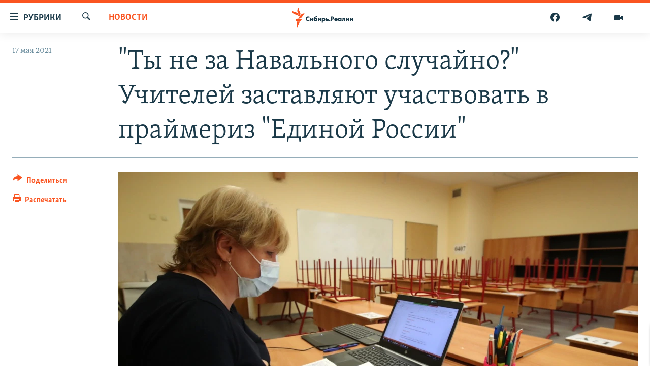

--- FILE ---
content_type: text/html; charset=utf-8
request_url: https://www.sibreal.org/a/31258411.html
body_size: 13382
content:

<!DOCTYPE html>
<html lang="ru" dir="ltr" class="no-js">
<head>
<link href="/Content/responsive/RFE/ru-RU-X-SIB/RFE-ru-RU-X-SIB.css?&amp;av=0.0.0.0&amp;cb=370" rel="stylesheet"/>
<script src="https://tags.sibreal.org/rferl-pangea/prod/utag.sync.js"></script> <script type='text/javascript' src='https://www.youtube.com/iframe_api' async></script>
<link rel="manifest" href="/manifest.json">
<script type="text/javascript">
//a general 'js' detection, must be on top level in <head>, due to CSS performance
document.documentElement.className = "js";
var cacheBuster = "370";
var appBaseUrl = "/";
var imgEnhancerBreakpoints = [0, 144, 256, 408, 650, 1023, 1597];
var isLoggingEnabled = false;
var isPreviewPage = false;
var isLivePreviewPage = false;
if (!isPreviewPage) {
window.RFE = window.RFE || {};
window.RFE.cacheEnabledByParam = window.location.href.indexOf('nocache=1') === -1;
const url = new URL(window.location.href);
const params = new URLSearchParams(url.search);
// Remove the 'nocache' parameter
params.delete('nocache');
// Update the URL without the 'nocache' parameter
url.search = params.toString();
window.history.replaceState(null, '', url.toString());
} else {
window.addEventListener('load', function() {
const links = window.document.links;
for (let i = 0; i < links.length; i++) {
links[i].href = '#';
links[i].target = '_self';
}
})
}
var pwaEnabled = false;
var swCacheDisabled;
</script>
<meta charset="utf-8" />
<title>&quot;Ты не за Навального случайно?&quot; Учителей заставляют участвовать в праймериз &quot;Единой России&quot;</title>
<meta name="description" content="Также учителя должны уведомлять родителей о партийных выборах" />
<meta name="keywords" content="Новости Красноярска, Новости Томска, НОВОСТИ, Навальный, единая россия, Красноярск новости, Томск новости" />
<meta name="viewport" content="width=device-width, initial-scale=1.0" />
<meta http-equiv="X-UA-Compatible" content="IE=edge" />
<meta name="robots" content="max-image-preview:large"><meta name="yandex-verification" content="be3e85d67b592604" />
<meta property="fb:pages" content="2178891482337491" />
<link href="https://www.sibreal.org/a/31258411.html" rel="canonical" />
<meta name="apple-mobile-web-app-title" content="RFE/RL" />
<meta name="apple-mobile-web-app-status-bar-style" content="black" />
<meta name="apple-itunes-app" content="app-id=478861937, app-argument=//31258411.ltr" />
<meta content="В Сибири учителей вынуждают участвовать в праймериз &quot;ЕР&quot;" property="og:title" />
<meta content="Также учителя должны уведомлять родителей о партийных выборах" property="og:description" />
<meta content="article" property="og:type" />
<meta content="https://www.sibreal.org/a/31258411.html" property="og:url" />
<meta content="Сибирь.Реалии " property="og:site_name" />
<meta content="https://gdb.rferl.org/41f8c592-d53e-4ff3-b623-6a1c7aed5c11_w1200_h630.jpg" property="og:image" />
<meta content="1200" property="og:image:width" />
<meta content="630" property="og:image:height" />
<meta content="829012478041607" property="fb:app_id" />
<meta content="summary_large_image" name="twitter:card" />
<meta content="@SomeAccount" name="twitter:site" />
<meta content="https://gdb.rferl.org/41f8c592-d53e-4ff3-b623-6a1c7aed5c11_w1200_h630.jpg" name="twitter:image" />
<meta content="В Сибири учителей вынуждают участвовать в праймериз &quot;ЕР&quot;" name="twitter:title" />
<meta content="Также учителя должны уведомлять родителей о партийных выборах" name="twitter:description" />
<link rel="amphtml" href="https://www.sibreal.org/amp/31258411.html" />
<script type="application/ld+json">{"articleSection":"НОВОСТИ","isAccessibleForFree":true,"headline":"В Сибири учителей вынуждают участвовать в праймериз \u0022ЕР\u0022","inLanguage":"ru-RU-X-SIB","keywords":"Новости Красноярска, Новости Томска, НОВОСТИ, Навальный, единая россия, Красноярск новости, Томск новости","author":{"@type":"Person","name":"Cибирь.Реалии"},"datePublished":"2021-05-17 02:36:29Z","dateModified":"2021-05-18 04:49:20Z","publisher":{"logo":{"width":512,"height":220,"@type":"ImageObject","url":"https://www.sibreal.org/Content/responsive/RFE/ru-RU-X-SIB/img/logo.png"},"@type":"NewsMediaOrganization","url":"https://www.sibreal.org","sameAs":["https://t.me/sibrealii","https://www.youtube.com/channel/UCXbY7Lu7rj1ZwpkzDjJDFIw/?sub_confirmation=1","https://twitter.com/sibrealii","https://www.facebook.com/sibrealii","https://www.instagram.com/sibrealii/"],"name":"Сибирь.Реалии","alternateName":""},"@context":"https://schema.org","@type":"NewsArticle","mainEntityOfPage":"https://www.sibreal.org/a/31258411.html","url":"https://www.sibreal.org/a/31258411.html","description":"Также учителя должны уведомлять родителей о партийных выборах","image":{"width":1080,"height":608,"@type":"ImageObject","url":"https://gdb.rferl.org/41f8c592-d53e-4ff3-b623-6a1c7aed5c11_w1080_h608.jpg"},"name":"\u0022Ты не за Навального случайно?\u0022 Учителей заставляют участвовать в праймериз \u0022Единой России\u0022"}</script>
<script src="/Scripts/responsive/infographics.b?v=dVbZ-Cza7s4UoO3BqYSZdbxQZVF4BOLP5EfYDs4kqEo1&amp;av=0.0.0.0&amp;cb=370"></script>
<script src="/Scripts/responsive/loader.b?v=Q26XNwrL6vJYKjqFQRDnx01Lk2pi1mRsuLEaVKMsvpA1&amp;av=0.0.0.0&amp;cb=370"></script>
<link rel="icon" type="image/svg+xml" href="/Content/responsive/RFE/img/webApp/favicon.svg" />
<link rel="alternate icon" href="/Content/responsive/RFE/img/webApp/favicon.ico" />
<link rel="mask-icon" color="#ea6903" href="/Content/responsive/RFE/img/webApp/favicon_safari.svg" />
<link rel="apple-touch-icon" sizes="152x152" href="/Content/responsive/RFE/img/webApp/ico-152x152.png" />
<link rel="apple-touch-icon" sizes="144x144" href="/Content/responsive/RFE/img/webApp/ico-144x144.png" />
<link rel="apple-touch-icon" sizes="114x114" href="/Content/responsive/RFE/img/webApp/ico-114x114.png" />
<link rel="apple-touch-icon" sizes="72x72" href="/Content/responsive/RFE/img/webApp/ico-72x72.png" />
<link rel="apple-touch-icon-precomposed" href="/Content/responsive/RFE/img/webApp/ico-57x57.png" />
<link rel="icon" sizes="192x192" href="/Content/responsive/RFE/img/webApp/ico-192x192.png" />
<link rel="icon" sizes="128x128" href="/Content/responsive/RFE/img/webApp/ico-128x128.png" />
<meta name="msapplication-TileColor" content="#ffffff" />
<meta name="msapplication-TileImage" content="/Content/responsive/RFE/img/webApp/ico-144x144.png" />
<link rel="preload" href="/Content/responsive/fonts/Skolar-Lt_Cyrl_v2.4.woff" type="font/woff" as="font" crossorigin="anonymous" />
<link rel="alternate" type="application/rss+xml" title="RFE/RL - Top Stories [RSS]" href="/api/" />
<link rel="sitemap" type="application/rss+xml" href="/sitemap.xml" />
</head>
<body class=" nav-no-loaded cc_theme pg-article print-lay-article js-category-to-nav nojs-images ">
<script type="text/javascript" >
var analyticsData = {url:"https://www.sibreal.org/a/31258411.html",property_id:"543",article_uid:"31258411",page_title:"\"Ты не за Навального случайно?\" Учителей заставляют участвовать в праймериз \"Единой России\"",page_type:"article",content_type:"article",subcontent_type:"article",last_modified:"2021-05-18 04:49:20Z",pub_datetime:"2021-05-17 02:36:29Z",pub_year:"2021",pub_month:"05",pub_day:"17",pub_hour:"02",pub_weekday:"Monday",section:"новости",english_section:"sib-news",byline:"",categories:"cities-krasnoyarsk,cities-tomsk,sib-news",tags:"навальный;единая россия;красноярск новости;томск новости",domain:"www.sibreal.org",language:"Russian",language_service:"RFERL Russian",platform:"web",copied:"no",copied_article:"",copied_title:"",runs_js:"Yes",cms_release:"8.44.0.0.370",enviro_type:"prod",slug:"",entity:"RFE",short_language_service:"RU",platform_short:"W",page_name:"\"Ты не за Навального случайно?\" Учителей заставляют участвовать в праймериз \"Единой России\""};
</script>
<noscript><iframe src="https://www.googletagmanager.com/ns.html?id=GTM-WXZBPZ" height="0" width="0" style="display:none;visibility:hidden"></iframe></noscript><script type="text/javascript" data-cookiecategory="analytics">
var gtmEventObject = Object.assign({}, analyticsData, {event: 'page_meta_ready'});window.dataLayer = window.dataLayer || [];window.dataLayer.push(gtmEventObject);
if (top.location === self.location) { //if not inside of an IFrame
var renderGtm = "true";
if (renderGtm === "true") {
(function(w,d,s,l,i){w[l]=w[l]||[];w[l].push({'gtm.start':new Date().getTime(),event:'gtm.js'});var f=d.getElementsByTagName(s)[0],j=d.createElement(s),dl=l!='dataLayer'?'&l='+l:'';j.async=true;j.src='//www.googletagmanager.com/gtm.js?id='+i+dl;f.parentNode.insertBefore(j,f);})(window,document,'script','dataLayer','GTM-WXZBPZ');
}
}
</script>
<!--Analytics tag js version start-->
<script type="text/javascript" data-cookiecategory="analytics">
var utag_data = Object.assign({}, analyticsData, {});
if(typeof(TealiumTagFrom)==='function' && typeof(TealiumTagSearchKeyword)==='function') {
var utag_from=TealiumTagFrom();var utag_searchKeyword=TealiumTagSearchKeyword();
if(utag_searchKeyword!=null && utag_searchKeyword!=='' && utag_data["search_keyword"]==null) utag_data["search_keyword"]=utag_searchKeyword;if(utag_from!=null && utag_from!=='') utag_data["from"]=TealiumTagFrom();}
if(window.top!== window.self&&utag_data.page_type==="snippet"){utag_data.page_type = 'iframe';}
try{if(window.top!==window.self&&window.self.location.hostname===window.top.location.hostname){utag_data.platform = 'self-embed';utag_data.platform_short = 'se';}}catch(e){if(window.top!==window.self&&window.self.location.search.includes("platformType=self-embed")){utag_data.platform = 'cross-promo';utag_data.platform_short = 'cp';}}
(function(a,b,c,d){ a="https://tags.sibreal.org/rferl-pangea/prod/utag.js"; b=document;c="script";d=b.createElement(c);d.src=a;d.type="text/java"+c;d.async=true; a=b.getElementsByTagName(c)[0];a.parentNode.insertBefore(d,a); })();
</script>
<!--Analytics tag js version end-->
<!-- Analytics tag management NoScript -->
<noscript>
<img style="position: absolute; border: none;" src="https://ssc.sibreal.org/b/ss/bbgprod,bbgentityrferl/1/G.4--NS/1237049589?pageName=rfe%3aru%3aw%3aarticle%3a%22%d0%a2%d1%8b%20%d0%bd%d0%b5%20%d0%b7%d0%b0%20%d0%9d%d0%b0%d0%b2%d0%b0%d0%bb%d1%8c%d0%bd%d0%be%d0%b3%d0%be%20%d1%81%d0%bb%d1%83%d1%87%d0%b0%d0%b9%d0%bd%d0%be%3f%22%20%d0%a3%d1%87%d0%b8%d1%82%d0%b5%d0%bb%d0%b5%d0%b9%20%d0%b7%d0%b0%d1%81%d1%82%d0%b0%d0%b2%d0%bb%d1%8f%d1%8e%d1%82%20%d1%83%d1%87%d0%b0%d1%81%d1%82%d0%b2%d0%be%d0%b2%d0%b0%d1%82%d1%8c%20%d0%b2%20%d0%bf%d1%80%d0%b0%d0%b9%d0%bc%d0%b5%d1%80%d0%b8%d0%b7%20%22%d0%95%d0%b4%d0%b8%d0%bd%d0%be%d0%b9%20%d0%a0%d0%be%d1%81%d1%81%d0%b8%d0%b8%22&amp;c6=%22%d0%a2%d1%8b%20%d0%bd%d0%b5%20%d0%b7%d0%b0%20%d0%9d%d0%b0%d0%b2%d0%b0%d0%bb%d1%8c%d0%bd%d0%be%d0%b3%d0%be%20%d1%81%d0%bb%d1%83%d1%87%d0%b0%d0%b9%d0%bd%d0%be%3f%22%20%d0%a3%d1%87%d0%b8%d1%82%d0%b5%d0%bb%d0%b5%d0%b9%20%d0%b7%d0%b0%d1%81%d1%82%d0%b0%d0%b2%d0%bb%d1%8f%d1%8e%d1%82%20%d1%83%d1%87%d0%b0%d1%81%d1%82%d0%b2%d0%be%d0%b2%d0%b0%d1%82%d1%8c%20%d0%b2%20%d0%bf%d1%80%d0%b0%d0%b9%d0%bc%d0%b5%d1%80%d0%b8%d0%b7%20%22%d0%95%d0%b4%d0%b8%d0%bd%d0%be%d0%b9%20%d0%a0%d0%be%d1%81%d1%81%d0%b8%d0%b8%22&amp;v36=8.44.0.0.370&amp;v6=D=c6&amp;g=https%3a%2f%2fwww.sibreal.org%2fa%2f31258411.html&amp;c1=D=g&amp;v1=D=g&amp;events=event1,event52&amp;c16=rferl%20russian&amp;v16=D=c16&amp;c5=sib-news&amp;v5=D=c5&amp;ch=%d0%9d%d0%9e%d0%92%d0%9e%d0%a1%d0%a2%d0%98&amp;c15=russian&amp;v15=D=c15&amp;c4=article&amp;v4=D=c4&amp;c14=31258411&amp;v14=D=c14&amp;v20=no&amp;c17=web&amp;v17=D=c17&amp;mcorgid=518abc7455e462b97f000101%40adobeorg&amp;server=www.sibreal.org&amp;pageType=D=c4&amp;ns=bbg&amp;v29=D=server&amp;v25=rfe&amp;v30=543&amp;v105=D=User-Agent " alt="analytics" width="1" height="1" /></noscript>
<!-- End of Analytics tag management NoScript -->
<!--*** Accessibility links - For ScreenReaders only ***-->
<section>
<div class="sr-only">
<h2>Ссылки для упрощенного доступа</h2>
<ul>
<li><a href="#content" data-disable-smooth-scroll="1">Вернуться к основному содержанию</a></li>
<li><a href="#navigation" data-disable-smooth-scroll="1">Вернутся к главной навигации</a></li>
<li><a href="#txtHeaderSearch" data-disable-smooth-scroll="1">Вернутся к поиску</a></li>
</ul>
</div>
</section>
<div class="fb-quote"></div>
<div dir="ltr">
<div id="page">
<aside>
<div class="c-lightbox overlay-modal">
<div class="c-lightbox__intro">
<h2 class="c-lightbox__intro-title"></h2>
<button class="btn btn--rounded c-lightbox__btn c-lightbox__intro-next" title="Следующий">
<span class="ico ico--rounded ico-chevron-forward"></span>
<span class="sr-only">Следующий</span>
</button>
</div>
<div class="c-lightbox__nav">
<button class="btn btn--rounded c-lightbox__btn c-lightbox__btn--close" title="Закрыть">
<span class="ico ico--rounded ico-close"></span>
<span class="sr-only">Закрыть</span>
</button>
<button class="btn btn--rounded c-lightbox__btn c-lightbox__btn--prev" title="Предыдущий">
<span class="ico ico--rounded ico-chevron-backward"></span>
<span class="sr-only">Предыдущий</span>
</button>
<button class="btn btn--rounded c-lightbox__btn c-lightbox__btn--next" title="Следующий">
<span class="ico ico--rounded ico-chevron-forward"></span>
<span class="sr-only">Следующий</span>
</button>
</div>
<div class="c-lightbox__content-wrap">
<figure class="c-lightbox__content">
<span class="c-spinner c-spinner--lightbox">
<img src="/Content/responsive/img/player-spinner.png"
alt="пожалуйста, подождите"
title="пожалуйста, подождите" />
</span>
<div class="c-lightbox__img">
<div class="thumb">
<img src="" alt="" />
</div>
</div>
<figcaption>
<div class="c-lightbox__info c-lightbox__info--foot">
<span class="c-lightbox__counter"></span>
<span class="caption c-lightbox__caption"></span>
</div>
</figcaption>
</figure>
</div>
<div class="hidden">
<div class="content-advisory__box content-advisory__box--lightbox">
<span class="content-advisory__box-text">This image contains sensitive content which some people may find offensive or disturbing.</span>
<button class="btn btn--transparent content-advisory__box-btn m-t-md" value="text" type="button">
<span class="btn__text">
Click to reveal
</span>
</button>
</div>
</div>
</div>
<div class="print-dialogue">
<div class="container">
<h3 class="print-dialogue__title section-head">Print Options:</h3>
<div class="print-dialogue__opts">
<ul class="print-dialogue__opt-group">
<li class="form__group form__group--checkbox">
<input class="form__check " id="checkboxImages" name="checkboxImages" type="checkbox" checked="checked" />
<label for="checkboxImages" class="form__label m-t-md">Images</label>
</li>
<li class="form__group form__group--checkbox">
<input class="form__check " id="checkboxMultimedia" name="checkboxMultimedia" type="checkbox" checked="checked" />
<label for="checkboxMultimedia" class="form__label m-t-md">Multimedia</label>
</li>
</ul>
<ul class="print-dialogue__opt-group">
<li class="form__group form__group--checkbox">
<input class="form__check " id="checkboxEmbedded" name="checkboxEmbedded" type="checkbox" checked="checked" />
<label for="checkboxEmbedded" class="form__label m-t-md">Embedded Content</label>
</li>
<li class="form__group form__group--checkbox">
<input class="form__check " id="checkboxComments" name="checkboxComments" type="checkbox" />
<label for="checkboxComments" class="form__label m-t-md"> Comments</label>
</li>
</ul>
</div>
<div class="print-dialogue__buttons">
<button class="btn btn--secondary close-button" type="button" title="Отменить">
<span class="btn__text ">Отменить</span>
</button>
<button class="btn btn-cust-print m-l-sm" type="button" title="Распечатать">
<span class="btn__text ">Распечатать</span>
</button>
</div>
</div>
</div>
<div class="ctc-message pos-fix">
<div class="ctc-message__inner">Ссылка была скопирована</div>
</div>
</aside>
<div class="hdr-20 hdr-20--big">
<div class="hdr-20__inner">
<div class="hdr-20__max pos-rel">
<div class="hdr-20__side hdr-20__side--primary d-flex">
<label data-for="main-menu-ctrl" data-switcher-trigger="true" data-switch-target="main-menu-ctrl" class="burger hdr-trigger pos-rel trans-trigger" data-trans-evt="click" data-trans-id="menu">
<span class="ico ico-close hdr-trigger__ico hdr-trigger__ico--close burger__ico burger__ico--close"></span>
<span class="ico ico-menu hdr-trigger__ico hdr-trigger__ico--open burger__ico burger__ico--open"></span>
<span class="burger__label">Рубрики</span>
</label>
<div class="menu-pnl pos-fix trans-target" data-switch-target="main-menu-ctrl" data-trans-id="menu">
<div class="menu-pnl__inner">
<nav class="main-nav menu-pnl__item menu-pnl__item--first">
<ul class="main-nav__list accordeon" data-analytics-tales="false" data-promo-name="link" data-location-name="nav,secnav">
<li class="main-nav__item">
<a class="main-nav__item-name main-nav__item-name--link" href="/brave-people" title="Отважные люди" data-item-name="brave-people" >Отважные люди</a>
</li>
<li class="main-nav__item">
<a class="main-nav__item-name main-nav__item-name--link" href="/z/22953" title="Личное дело" data-item-name="personnel-file" >Личное дело</a>
</li>
<li class="main-nav__item">
<a class="main-nav__item-name main-nav__item-name--link" href="/interview" title="Интервью" data-item-name="sib-interview" >Интервью</a>
</li>
<li class="main-nav__item">
<a class="main-nav__item-name main-nav__item-name--link" href="/obzor" title="Экспертиза" data-item-name="sib-review" >Экспертиза</a>
</li>
<li class="main-nav__item">
<a class="main-nav__item-name main-nav__item-name--link" href="/z/22437" title="Общество" data-item-name="sib-society" >Общество</a>
</li>
<li class="main-nav__item">
<a class="main-nav__item-name main-nav__item-name--link" href="/opinions" title="Мнения" data-item-name="sib-opinions" >Мнения</a>
</li>
<li class="main-nav__item">
<a class="main-nav__item-name main-nav__item-name--link" href="/history" title="История" data-item-name="sib-history" >История</a>
</li>
<li class="main-nav__item">
<a class="main-nav__item-name main-nav__item-name--link" href="/u-sosedej" title="У соседей" data-item-name="neighbours" >У соседей</a>
</li>
<li class="main-nav__item">
<a class="main-nav__item-name main-nav__item-name--link" href="/novosti-ne-politika" title="Ну и новость!" data-item-name="not-news" >Ну и новость!</a>
</li>
<li class="main-nav__item accordeon__item" data-switch-target="menu-item-1710">
<label class="main-nav__item-name main-nav__item-name--label accordeon__control-label" data-switcher-trigger="true" data-for="menu-item-1710">
Мультимедиа
<span class="ico ico-chevron-down main-nav__chev"></span>
</label>
<div class="main-nav__sub-list">
<a class="main-nav__item-name main-nav__item-name--link main-nav__item-name--sub" href="/videos" title="Видео" data-item-name="sib-multimedia" >Видео</a>
<a class="main-nav__item-name main-nav__item-name--link main-nav__item-name--sub" href="/p/7291.html" title="Фото" >Фото</a>
</div>
</li>
<li class="main-nav__item accordeon__item" data-switch-target="menu-item-1741">
<label class="main-nav__item-name main-nav__item-name--label accordeon__control-label" data-switcher-trigger="true" data-for="menu-item-1741">
Спецпроекты
<span class="ico ico-chevron-down main-nav__chev"></span>
</label>
<div class="main-nav__sub-list">
<a class="main-nav__item-name main-nav__item-name--link main-nav__item-name--sub" href="/price-of-war" title="Цена войны" data-item-name="price-of-war" >Цена войны</a>
<a class="main-nav__item-name main-nav__item-name--link main-nav__item-name--sub" href="/p/6867.html" title="Хранители Сибири" data-item-name="sibiria-guardians" >Хранители Сибири</a>
<a class="main-nav__item-name main-nav__item-name--link main-nav__item-name--sub" href="/gulag-land" title="Территория ГУЛАГа" data-item-name="gulag-land" >Территория ГУЛАГа</a>
<a class="main-nav__item-name main-nav__item-name--link main-nav__item-name--sub" href="/z/22077" title="Такие малые народы" data-item-name="ethnic" >Такие малые народы</a>
<a class="main-nav__item-name main-nav__item-name--link main-nav__item-name--sub" href="/after-empire" title="После империи" data-item-name="after-empire" >После империи</a>
<a class="main-nav__item-name main-nav__item-name--link main-nav__item-name--sub" href="/russkij-mir" title="Русский мир" data-item-name="russian-world" >Русский мир</a>
<a class="main-nav__item-name main-nav__item-name--link main-nav__item-name--sub" href="/ostrova-smerti" title="Подкаст &quot;Острова смерти&quot;" data-item-name="islands-of-the-death" >Подкаст &quot;Острова смерти&quot;</a>
</div>
</li>
<li class="main-nav__item">
<a class="main-nav__item-name main-nav__item-name--link" href="/block" title="Как обойти блокировку" data-item-name="blocking-site" >Как обойти блокировку</a>
</li>
</ul>
</nav>
<div class="menu-pnl__item">
<a href="https://www.svoboda.org" class="menu-pnl__item-link" alt="Радио Свобода">Радио Свобода</a>
<a href="https://www.severreal.org" class="menu-pnl__item-link" alt="Север.Реалии">Север.Реалии</a>
</div>
<div class="menu-pnl__item menu-pnl__item--social">
<h5 class="menu-pnl__sub-head">Социальные сети</h5>
<a href="https://t.me/sibrealii" title="Подпишитесь на наш канал в Telegram" data-analytics-text="follow_on_telegram" class="btn btn--rounded btn--social-inverted menu-pnl__btn js-social-btn btn-telegram" target="_blank" rel="noopener">
<span class="ico ico-telegram ico--rounded"></span>
</a>
<a href="https://www.youtube.com/channel/UCXbY7Lu7rj1ZwpkzDjJDFIw/?sub_confirmation=1" title="Присоединяйтесь в Youtube" data-analytics-text="follow_on_youtube" class="btn btn--rounded btn--social-inverted menu-pnl__btn js-social-btn btn-youtube" target="_blank" rel="noopener">
<span class="ico ico-youtube ico--rounded"></span>
</a>
<a href="https://twitter.com/sibrealii" title="Мы в Twitter" data-analytics-text="follow_on_twitter" class="btn btn--rounded btn--social-inverted menu-pnl__btn js-social-btn btn-twitter" target="_blank" rel="noopener">
<span class="ico ico-twitter ico--rounded"></span>
</a>
<a href="https://www.facebook.com/sibrealii" title="Мы в Facebook" data-analytics-text="follow_on_facebook" class="btn btn--rounded btn--social-inverted menu-pnl__btn js-social-btn btn-facebook" target="_blank" rel="noopener">
<span class="ico ico-facebook-alt ico--rounded"></span>
</a>
<a href="https://www.instagram.com/sibrealii/" title="Подпишитесь на нашу страницу в Instagram" data-analytics-text="follow_on_instagram" class="btn btn--rounded btn--social-inverted menu-pnl__btn js-social-btn btn-instagram" target="_blank" rel="noopener">
<span class="ico ico-instagram ico--rounded"></span>
</a>
</div>
<div class="menu-pnl__item">
<a href="/navigation/allsites" class="menu-pnl__item-link">
<span class="ico ico-languages "></span>
Все сайты РСЕ/РС
</a>
</div>
</div>
</div>
<label data-for="top-search-ctrl" data-switcher-trigger="true" data-switch-target="top-search-ctrl" class="top-srch-trigger hdr-trigger">
<span class="ico ico-close hdr-trigger__ico hdr-trigger__ico--close top-srch-trigger__ico top-srch-trigger__ico--close"></span>
<span class="ico ico-search hdr-trigger__ico hdr-trigger__ico--open top-srch-trigger__ico top-srch-trigger__ico--open"></span>
</label>
<div class="srch-top srch-top--in-header" data-switch-target="top-search-ctrl">
<div class="container">
<form action="/s" class="srch-top__form srch-top__form--in-header" id="form-topSearchHeader" method="get" role="search"><label for="txtHeaderSearch" class="sr-only">Искать</label>
<input type="text" id="txtHeaderSearch" name="k" placeholder="текст для поиска..." accesskey="s" value="" class="srch-top__input analyticstag-event" onkeydown="if (event.keyCode === 13) { FireAnalyticsTagEventOnSearch('search', $dom.get('#txtHeaderSearch')[0].value) }" />
<button title="Искать" type="submit" class="btn btn--top-srch analyticstag-event" onclick="FireAnalyticsTagEventOnSearch('search', $dom.get('#txtHeaderSearch')[0].value) ">
<span class="ico ico-search"></span>
</button></form>
</div>
</div>
<a href="/" class="main-logo-link">
<img src="/Content/responsive/RFE/ru-RU-X-SIB/img/logo-compact.svg" class="main-logo main-logo--comp" alt="site logo">
<img src="/Content/responsive/RFE/ru-RU-X-SIB/img/logo.svg" class="main-logo main-logo--big" alt="site logo">
</a>
</div>
<div class="hdr-20__side hdr-20__side--secondary d-flex">
<a href="/videos" title="Видео" class="hdr-20__secondary-item" data-item-name="video">
<span class="ico ico-video hdr-20__secondary-icon"></span>
</a>
<a href="https://t.me/sibrealii" title="Telegram" class="hdr-20__secondary-item" data-item-name="custom1">
<span class="ico-custom ico-custom--1 hdr-20__secondary-icon"></span>
</a>
<a href="https://www.facebook.com/sibrealii" title="Facebook" class="hdr-20__secondary-item" data-item-name="custom3">
<span class="ico-custom ico-custom--3 hdr-20__secondary-icon"></span>
</a>
<a href="/s" title="Искать" class="hdr-20__secondary-item hdr-20__secondary-item--search" data-item-name="search">
<span class="ico ico-search hdr-20__secondary-icon hdr-20__secondary-icon--search"></span>
</a>
<div class="srch-bottom">
<form action="/s" class="srch-bottom__form d-flex" id="form-bottomSearch" method="get" role="search"><label for="txtSearch" class="sr-only">Искать</label>
<input type="search" id="txtSearch" name="k" placeholder="текст для поиска..." accesskey="s" value="" class="srch-bottom__input analyticstag-event" onkeydown="if (event.keyCode === 13) { FireAnalyticsTagEventOnSearch('search', $dom.get('#txtSearch')[0].value) }" />
<button title="Искать" type="submit" class="btn btn--bottom-srch analyticstag-event" onclick="FireAnalyticsTagEventOnSearch('search', $dom.get('#txtSearch')[0].value) ">
<span class="ico ico-search"></span>
</button></form>
</div>
</div>
<img src="/Content/responsive/RFE/ru-RU-X-SIB/img/logo-print.gif" class="logo-print" alt="site logo">
<img src="/Content/responsive/RFE/ru-RU-X-SIB/img/logo-print_color.png" class="logo-print logo-print--color" alt="site logo">
</div>
</div>
</div>
<script>
if (document.body.className.indexOf('pg-home') > -1) {
var nav2In = document.querySelector('.hdr-20__inner');
var nav2Sec = document.querySelector('.hdr-20__side--secondary');
var secStyle = window.getComputedStyle(nav2Sec);
if (nav2In && window.pageYOffset < 150 && secStyle['position'] !== 'fixed') {
nav2In.classList.add('hdr-20__inner--big')
}
}
</script>
<div class="c-hlights c-hlights--breaking c-hlights--no-item" data-hlight-display="mobile,desktop">
<div class="c-hlights__wrap container p-0">
<div class="c-hlights__nav">
<a role="button" href="#" title="Предыдущий">
<span class="ico ico-chevron-backward m-0"></span>
<span class="sr-only">Предыдущий</span>
</a>
<a role="button" href="#" title="Следующий">
<span class="ico ico-chevron-forward m-0"></span>
<span class="sr-only">Следующий</span>
</a>
</div>
<span class="c-hlights__label">
<span class="">Новость часа</span>
<span class="switcher-trigger">
<label data-for="more-less-1" data-switcher-trigger="true" class="switcher-trigger__label switcher-trigger__label--more p-b-0" title="Показать больше">
<span class="ico ico-chevron-down"></span>
</label>
<label data-for="more-less-1" data-switcher-trigger="true" class="switcher-trigger__label switcher-trigger__label--less p-b-0" title="Show less">
<span class="ico ico-chevron-up"></span>
</label>
</span>
</span>
<ul class="c-hlights__items switcher-target" data-switch-target="more-less-1">
</ul>
</div>
</div> <div id="content">
<main class="container">
<div class="hdr-container">
<div class="row">
<div class="col-category col-xs-12 col-md-2 pull-left"> <div class="category js-category">
<a class="" href="/news">НОВОСТИ</a> </div>
</div><div class="col-title col-xs-12 col-md-10 pull-right"> <h1 class="title pg-title">
&quot;Ты не за Навального случайно?&quot; Учителей заставляют участвовать в праймериз &quot;Единой России&quot;
</h1>
</div><div class="col-publishing-details col-xs-12 col-sm-12 col-md-2 pull-left"> <div class="publishing-details ">
<div class="published">
<span class="date" >
<time pubdate="pubdate" datetime="2021-05-17T05:36:29+03:00">
17 мая 2021
</time>
</span>
</div>
</div>
</div><div class="col-lg-12 separator"> <div class="separator">
<hr class="title-line" />
</div>
</div><div class="col-multimedia col-xs-12 col-md-10 pull-right"> <div class="cover-media">
<figure class="media-image js-media-expand">
<div class="img-wrap">
<div class="thumb thumb16_9">
<img src="https://gdb.rferl.org/41f8c592-d53e-4ff3-b623-6a1c7aed5c11_w250_r1_s.jpg" alt="Учитель (архивное фото)" />
</div>
</div>
<figcaption>
<span class="caption">Учитель (архивное фото)</span>
</figcaption>
</figure>
</div>
</div><div class="col-xs-12 col-md-2 pull-left article-share pos-rel"> <div class="share--box">
<div class="sticky-share-container" style="display:none">
<div class="container">
<a href="https://www.sibreal.org" id="logo-sticky-share">&nbsp;</a>
<div class="pg-title pg-title--sticky-share">
&quot;Ты не за Навального случайно?&quot; Учителей заставляют участвовать в праймериз &quot;Единой России&quot;
</div>
<div class="sticked-nav-actions">
<!--This part is for sticky navigation display-->
<p class="buttons link-content-sharing p-0 ">
<button class="btn btn--link btn-content-sharing p-t-0 " id="btnContentSharing" value="text" role="Button" type="" title="поделиться в других соцсетях">
<span class="ico ico-share ico--l"></span>
<span class="btn__text ">
Поделиться
</span>
</button>
</p>
<aside class="content-sharing js-content-sharing js-content-sharing--apply-sticky content-sharing--sticky"
role="complementary"
data-share-url="https://www.sibreal.org/a/31258411.html" data-share-title="&quot;Ты не за Навального случайно?&quot; Учителей заставляют участвовать в праймериз &quot;Единой России&quot;" data-share-text="Также учителя должны уведомлять родителей о партийных выборах">
<div class="content-sharing__popover">
<h6 class="content-sharing__title">Поделиться</h6>
<button href="#close" id="btnCloseSharing" class="btn btn--text-like content-sharing__close-btn">
<span class="ico ico-close ico--l"></span>
</button>
<ul class="content-sharing__list">
<li class="content-sharing__item">
<div class="ctc ">
<input type="text" class="ctc__input" readonly="readonly">
<a href="" js-href="https://www.sibreal.org/a/31258411.html" class="content-sharing__link ctc__button">
<span class="ico ico-copy-link ico--rounded ico--s"></span>
<span class="content-sharing__link-text">Скопировать ссылку</span>
</a>
</div>
</li>
<li class="content-sharing__item">
<a href="https://telegram.me/share/url?url=https%3a%2f%2fwww.sibreal.org%2fa%2f31258411.html"
data-analytics-text="share_on_telegram"
title="Telegram" target="_blank"
class="content-sharing__link js-social-btn">
<span class="ico ico-telegram ico--rounded ico--s"></span>
<span class="content-sharing__link-text">Telegram</span>
</a>
</li>
<li class="content-sharing__item">
<a href="https://facebook.com/sharer.php?u=https%3a%2f%2fwww.sibreal.org%2fa%2f31258411.html"
data-analytics-text="share_on_facebook"
title="Facebook" target="_blank"
class="content-sharing__link js-social-btn">
<span class="ico ico-facebook ico--rounded ico--s"></span>
<span class="content-sharing__link-text">Facebook</span>
</a>
</li>
<li class="content-sharing__item">
<a href="https://twitter.com/share?url=https%3a%2f%2fwww.sibreal.org%2fa%2f31258411.html&amp;text=%d0%92+%d0%a1%d0%b8%d0%b1%d0%b8%d1%80%d0%b8+%d1%83%d1%87%d0%b8%d1%82%d0%b5%d0%bb%d0%b5%d0%b9+%d0%b2%d1%8b%d0%bd%d1%83%d0%b6%d0%b4%d0%b0%d1%8e%d1%82+%d1%83%d1%87%d0%b0%d1%81%d1%82%d0%b2%d0%be%d0%b2%d0%b0%d1%82%d1%8c+%d0%b2+%d0%bf%d1%80%d0%b0%d0%b9%d0%bc%d0%b5%d1%80%d0%b8%d0%b7+%22%d0%95%d0%a0%22"
data-analytics-text="share_on_twitter"
title="X (Twitter)" target="_blank"
class="content-sharing__link js-social-btn">
<span class="ico ico-twitter ico--rounded ico--s"></span>
<span class="content-sharing__link-text">X (Twitter)</span>
</a>
</li>
<li class="content-sharing__item visible-xs-inline-block visible-sm-inline-block">
<a href="whatsapp://send?text=https%3a%2f%2fwww.sibreal.org%2fa%2f31258411.html"
data-analytics-text="share_on_whatsapp"
title="WhatsApp" target="_blank"
class="content-sharing__link js-social-btn">
<span class="ico ico-whatsapp ico--rounded ico--s"></span>
<span class="content-sharing__link-text">WhatsApp</span>
</a>
</li>
<li class="content-sharing__item visible-md-inline-block visible-lg-inline-block">
<a href="https://web.whatsapp.com/send?text=https%3a%2f%2fwww.sibreal.org%2fa%2f31258411.html"
data-analytics-text="share_on_whatsapp_desktop"
title="WhatsApp" target="_blank"
class="content-sharing__link js-social-btn">
<span class="ico ico-whatsapp ico--rounded ico--s"></span>
<span class="content-sharing__link-text">WhatsApp</span>
</a>
</li>
<li class="content-sharing__item">
<a href="https://www.linkedin.com/shareArticle?mini=true&amp;url=https%3a%2f%2fwww.sibreal.org%2fa%2f31258411.html&amp;title=В Сибири учителей вынуждают участвовать в праймериз &quot;ЕР&quot;"
data-analytics-text="share_on_linkedIn"
title="LinkedIn" target="_blank"
class="content-sharing__link js-social-btn">
<span class="ico ico-linkedin ico--rounded ico--s"></span>
<span class="content-sharing__link-text">LinkedIn</span>
</a>
</li>
<li class="content-sharing__item">
<a href="mailto:?body=https%3a%2f%2fwww.sibreal.org%2fa%2f31258411.html&amp;subject=В Сибири учителей вынуждают участвовать в праймериз &quot;ЕР&quot;"
title="Email"
class="content-sharing__link ">
<span class="ico ico-email ico--rounded ico--s"></span>
<span class="content-sharing__link-text">Email</span>
</a>
</li>
</ul>
</div>
</aside>
</div>
</div>
</div>
<div class="links">
<p class="buttons link-content-sharing p-0 ">
<button class="btn btn--link btn-content-sharing p-t-0 " id="btnContentSharing" value="text" role="Button" type="" title="поделиться в других соцсетях">
<span class="ico ico-share ico--l"></span>
<span class="btn__text ">
Поделиться
</span>
</button>
</p>
<aside class="content-sharing js-content-sharing " role="complementary"
data-share-url="https://www.sibreal.org/a/31258411.html" data-share-title="&quot;Ты не за Навального случайно?&quot; Учителей заставляют участвовать в праймериз &quot;Единой России&quot;" data-share-text="Также учителя должны уведомлять родителей о партийных выборах">
<div class="content-sharing__popover">
<h6 class="content-sharing__title">Поделиться</h6>
<button href="#close" id="btnCloseSharing" class="btn btn--text-like content-sharing__close-btn">
<span class="ico ico-close ico--l"></span>
</button>
<ul class="content-sharing__list">
<li class="content-sharing__item">
<div class="ctc ">
<input type="text" class="ctc__input" readonly="readonly">
<a href="" js-href="https://www.sibreal.org/a/31258411.html" class="content-sharing__link ctc__button">
<span class="ico ico-copy-link ico--rounded ico--l"></span>
<span class="content-sharing__link-text">Скопировать ссылку</span>
</a>
</div>
</li>
<li class="content-sharing__item">
<a href="https://telegram.me/share/url?url=https%3a%2f%2fwww.sibreal.org%2fa%2f31258411.html"
data-analytics-text="share_on_telegram"
title="Telegram" target="_blank"
class="content-sharing__link js-social-btn">
<span class="ico ico-telegram ico--rounded ico--l"></span>
<span class="content-sharing__link-text">Telegram</span>
</a>
</li>
<li class="content-sharing__item">
<a href="https://facebook.com/sharer.php?u=https%3a%2f%2fwww.sibreal.org%2fa%2f31258411.html"
data-analytics-text="share_on_facebook"
title="Facebook" target="_blank"
class="content-sharing__link js-social-btn">
<span class="ico ico-facebook ico--rounded ico--l"></span>
<span class="content-sharing__link-text">Facebook</span>
</a>
</li>
<li class="content-sharing__item">
<a href="https://twitter.com/share?url=https%3a%2f%2fwww.sibreal.org%2fa%2f31258411.html&amp;text=%d0%92+%d0%a1%d0%b8%d0%b1%d0%b8%d1%80%d0%b8+%d1%83%d1%87%d0%b8%d1%82%d0%b5%d0%bb%d0%b5%d0%b9+%d0%b2%d1%8b%d0%bd%d1%83%d0%b6%d0%b4%d0%b0%d1%8e%d1%82+%d1%83%d1%87%d0%b0%d1%81%d1%82%d0%b2%d0%be%d0%b2%d0%b0%d1%82%d1%8c+%d0%b2+%d0%bf%d1%80%d0%b0%d0%b9%d0%bc%d0%b5%d1%80%d0%b8%d0%b7+%22%d0%95%d0%a0%22"
data-analytics-text="share_on_twitter"
title="X (Twitter)" target="_blank"
class="content-sharing__link js-social-btn">
<span class="ico ico-twitter ico--rounded ico--l"></span>
<span class="content-sharing__link-text">X (Twitter)</span>
</a>
</li>
<li class="content-sharing__item visible-xs-inline-block visible-sm-inline-block">
<a href="whatsapp://send?text=https%3a%2f%2fwww.sibreal.org%2fa%2f31258411.html"
data-analytics-text="share_on_whatsapp"
title="WhatsApp" target="_blank"
class="content-sharing__link js-social-btn">
<span class="ico ico-whatsapp ico--rounded ico--l"></span>
<span class="content-sharing__link-text">WhatsApp</span>
</a>
</li>
<li class="content-sharing__item visible-md-inline-block visible-lg-inline-block">
<a href="https://web.whatsapp.com/send?text=https%3a%2f%2fwww.sibreal.org%2fa%2f31258411.html"
data-analytics-text="share_on_whatsapp_desktop"
title="WhatsApp" target="_blank"
class="content-sharing__link js-social-btn">
<span class="ico ico-whatsapp ico--rounded ico--l"></span>
<span class="content-sharing__link-text">WhatsApp</span>
</a>
</li>
<li class="content-sharing__item">
<a href="https://www.linkedin.com/shareArticle?mini=true&amp;url=https%3a%2f%2fwww.sibreal.org%2fa%2f31258411.html&amp;title=В Сибири учителей вынуждают участвовать в праймериз &quot;ЕР&quot;"
data-analytics-text="share_on_linkedIn"
title="LinkedIn" target="_blank"
class="content-sharing__link js-social-btn">
<span class="ico ico-linkedin ico--rounded ico--l"></span>
<span class="content-sharing__link-text">LinkedIn</span>
</a>
</li>
<li class="content-sharing__item">
<a href="mailto:?body=https%3a%2f%2fwww.sibreal.org%2fa%2f31258411.html&amp;subject=В Сибири учителей вынуждают участвовать в праймериз &quot;ЕР&quot;"
title="Email"
class="content-sharing__link ">
<span class="ico ico-email ico--rounded ico--l"></span>
<span class="content-sharing__link-text">Email</span>
</a>
</li>
</ul>
</div>
</aside>
<p class="link-print visible-md visible-lg buttons p-0">
<button class="btn btn--link btn-print p-t-0" onclick="if (typeof FireAnalyticsTagEvent === 'function') {FireAnalyticsTagEvent({ on_page_event: 'print_story' });}return false" title="(CTRL+P)">
<span class="ico ico-print"></span>
<span class="btn__text">Распечатать</span>
</button>
</p>
</div>
</div>
</div>
</div>
</div>
<div class="body-container">
<div class="row">
<div class="col-xs-12 col-sm-12 col-md-10 col-lg-10 pull-right">
<div class="row">
<div class="col-xs-12 col-sm-12 col-md-8 col-lg-8 pull-left bottom-offset content-offset">
<div id="article-content" class="content-floated-wrap fb-quotable">
<div class="wsw">
<p>В школах Сибири учителям &quot;настоятельно рекомендуют&quot; зарегистрироваться на сайте Госуслуг, чтобы принять участие в праймериз &quot;Единой России&quot;. Об этом редакции Сибирь.Реалии рассказали педагоги из Томской области и Красноярского края.</p>
<p>По словам педагога одной из общеобразовательных школ Томска, представители администрации уговаривают учителей зарегистрироваться на сайте Госуслуг и проголосовать на праймериз за депутата Диану Смолякову, которая возглавляет лицей №7 в Томске. &quot;Администрация также контролирует рассылку информации о праймериз в родительские чаты. Завучи уговаривают проголосовать, а если, например, отказываешься могут сказать что-то вроде &quot;Ты не за Навального случайно?&quot;, - рассказала сотрудница школы.</p>
<p>В Минусинске Красноярского края учителей школ дважды заставляли посещать собрания с главой города Андреем Первухиным, который просил педагогов принять участие в партийных выборах &quot;Единой России&quot;. &quot;За кого конкретно он агитировал, я даже не могу сказать. Просто говорил &quot;вы таким образом меня поддержите&quot;. В школе завучи несколько раз со мной разговаривали, но я довольно резко ответила им, что пусть лучше читают Конституцию, где гарантировано право свободного выбора&quot;, - рассказала учитель одной из школ.</p>
<p>Представители управления образования администрации Томска и министерства образования Красноярского края на момент публикации оказались недоступны для комментария.</p><div class="clear"></div>
<div class="wsw__embed">
<div class="infgraphicsAttach" >
<script type="text/javascript">
initInfographics(
{
groups:[],
params:[],
isMobile:true
});
</script>
<style>
#GR-985 {
height: 50px;
-webkit-box-pack: justify;
-ms-flex-pack: justify;
justify-content: space-between;
float: none;
}
#GR-985 div {
padding-left: 10px;
width: 32%;
height: 100%;
font-size: 16px;
line-height: 50px;
-webkit-filter: grayscale(1);
filter: grayscale(1);
}
#GR-985 div:hover {
-webkit-transform: scale(1.04);
transform: scale(1.04);
-webkit-transform-origin: 50% 50%;
transform-origin: 50% 50%;
}
#GR-985 div:hover {
-webkit-filter: grayscale(0);
filter: grayscale(0);
}
#GR-985 .c1 {
background: #f7f7f7 url('https://gdb.rferl.org/DBCDC937-09B4-48FB-8FF8-28E3AB5E741B.png') no-repeat 95% center;
background-size: 40px;
color: #565555;
}
#GR-985 .c2 {
background: #f7f7f7 url('https://gdb.rferl.org/3ABFA785-9F38-4027-90B7-C3AF7AF78F0A.png') no-repeat 95% center;
background-size: 25px;
}
#GR-985 .c3 {
background: #f7f7f7 url('https://gdb.rferl.org/3C01120F-8ADB-44AF-96F3-B87D51C4BE10.png') no-repeat 95% center;
background-size: 40px;
}
#GR-985 .c1:hover h5 {
color: #45668e;
}
#GR-985 .c2:hover h5 {
color: #ed812b;
}
#GR-985 .c3:hover h5 {
color: #1da1f2;
}
@media (max-width: 639px) {
#GR-985 {
-webkit-box-orient: vertical;
-webkit-box-direction: normal;
-ms-flex-direction: column;
flex-direction: column;
height: auto;
}
#GR-985 div {
width: 100%;
margin-bottom: 5px;
}
#GR-985 div:hover {
-webkit-transform: none;
transform: none;
}
}
</style>
<link href="https://docs.rferl.org/branding/cdn/html_banners/banners-styles.css" rel="stylesheet">
<div id="GR-985" class="banner banner--align">
<div class="c1">
<a href="https://vk.com/sibir.realii" class="banner__a" target="_blank">
<h5 class="font-2">СР Вконтакте</h5>
</a>
</div>
<div class="c2">
<a href="https://ok.ru/group/53813651439688" class="banner__a" target="_blank">
<h5 class="font-2">СР в Одноклассниках</h5>
</a>
</div>
<div class="c3">
<a href="https://twitter.com/sibrealii" class="banner__a" target="_blank">
<h5 class="font-2">СР в Твиттере</h5>
</a>
</div>
</div>
</div>
</div>
<ul>
<li>Предварительное голосование за кандидатов от &quot;Единой России&quot; пройдет в режиме онлайн с 24 по 30 мая. Выборы в Государственную Думу запланированы на сентябрь 2021 года.</li>
</ul>
</div>
</div>
</div>
<div class="col-xs-12 col-sm-12 col-md-4 col-lg-4 pull-left design-top-offset"> <div class="media-block-wrap">
<h2 class="section-head">Материалы по теме</h2>
<div class="row">
<ul>
<li class="col-xs-12 col-sm-6 col-md-12 col-lg-12 mb-grid">
<div class="media-block ">
<a href="/a/31132490.html" class="img-wrap img-wrap--t-spac img-wrap--size-4 img-wrap--float" title="Якутия: педагог заявила об увольнении за отказ от вакцинации">
<div class="thumb thumb16_9">
<noscript class="nojs-img">
<img src="https://gdb.rferl.org/9c9ac79d-5926-4d93-a98a-fcf71106b0e8_w100_r1.jpg" alt="Якутия: педагог заявила об увольнении за отказ от вакцинации" />
</noscript>
<img data-src="https://gdb.rferl.org/9c9ac79d-5926-4d93-a98a-fcf71106b0e8_w33_r1.jpg" src="" alt="Якутия: педагог заявила об увольнении за отказ от вакцинации" class=""/>
</div>
</a>
<div class="media-block__content media-block__content--h">
<a href="/a/31132490.html">
<h4 class="media-block__title media-block__title--size-4" title="Якутия: педагог заявила об увольнении за отказ от вакцинации">
Якутия: педагог заявила об увольнении за отказ от вакцинации
</h4>
</a>
</div>
</div>
</li>
<li class="col-xs-12 col-sm-6 col-md-12 col-lg-12 mb-grid">
<div class="media-block ">
<a href="/a/31107445.html" class="img-wrap img-wrap--t-spac img-wrap--size-4 img-wrap--float" title="&quot;По одному нас легко заткнуть&quot;. Как педагоги, участвующие в акциях протеста, теряют работу">
<div class="thumb thumb16_9">
<noscript class="nojs-img">
<img src="https://gdb.rferl.org/6cc5e620-617e-4653-b292-62fdba75d1ca_cx0_cy10_cw0_w100_r1.jpg" alt="&quot;По одному нас легко заткнуть&quot;. Как педагоги, участвующие в акциях протеста, теряют работу" />
</noscript>
<img data-src="https://gdb.rferl.org/6cc5e620-617e-4653-b292-62fdba75d1ca_cx0_cy10_cw0_w33_r1.jpg" src="" alt="&quot;По одному нас легко заткнуть&quot;. Как педагоги, участвующие в акциях протеста, теряют работу" class=""/>
</div>
</a>
<div class="media-block__content media-block__content--h">
<a href="/a/31107445.html">
<h4 class="media-block__title media-block__title--size-4" title="&quot;По одному нас легко заткнуть&quot;. Как педагоги, участвующие в акциях протеста, теряют работу">
&quot;По одному нас легко заткнуть&quot;. Как педагоги, участвующие в акциях протеста, теряют работу
</h4>
</a>
</div>
</div>
</li>
</ul>
</div>
</div>
<div class="region">
<div class="media-block-wrap" id="wrowblock-18934_21" data-area-id=R1_1>
<div class="wsw">
<div class="clear"></div>
<div class="wsw__embed">
<div class="infgraphicsAttach" >
<script type="text/javascript">
initInfographics(
{
groups:[],
params:[],
isMobile:true
});
</script>
<style>
#GR-1872 {
float: none;
height: auto;
height: 150px;
padding: 12px;
background: #eeeeee;
border-bottom: 2px solid #5b677099;
transition: .1s;
cursor: default;
}
#GR-1872 .banner__img {
width: 100px;
height: auto;
position: relative;
bottom: -48px;
right: 16px;
transform: rotate(10deg);
}
#GR-1872 .banner__text {
padding: 12px 24px;
}
#GR-1872 .banner__text h4 {
padding: 0 0 12px 0;
font-size: 24px;
line-height: 1.1;
text-align: left;
color: #5b6770;
word-break: normal;
}
#GR-1872 .btn {
padding: 8px 12px;/**/
font-size: 16px;
word-break: normal;
}
</style>
<link href="https://docs.rferl.org/branding/cdn/html_banners/banners-styles.css" rel="stylesheet">
<div id="GR-1872" class="banner banner--align">
<div class="banner__text ">
<h4 class="font-2">Как обойти блокировку?</h4>
<a class="btn" href="https://rus.azathabar.com/a/31133465.html?int_cid=banner:avoid-blocking-gr-1872:rferl-russian:1col-reg" target="_blank">читать&nbsp;></a>
</div>
<img class="banner__img" src="https://gdb.rferl.org/f1e41247-1727-471d-848b-83cfb61e83fe_w200.png" alt="">
</div>
</div>
</div>
<p> </p> </div>
</div>
<div class="media-block-wrap" id="wrowblock-32115_21" data-area-id=R2_1>
<div class="row">
<ul>
</ul>
</div>
</div>
</div>
</div>
</div>
</div>
</div>
</div>
</main>
<div class="container">
<div class="row">
<div class="col-xs-12 col-sm-12 col-md-12 col-lg-12">
<div class="slide-in-wg suspended" data-cookie-id="wgt-67938-1972116">
<div class="wg-hiding-area">
<span class="ico ico-arrow-right"></span>
<div class="media-block-wrap">
<h2 class="section-head">Рекомендованое</h2>
<div class="row">
<ul>
<li class="col-xs-12 col-sm-12 col-md-12 col-lg-12 mb-grid">
<div class="media-block ">
<a href="https://rferl.us10.list-manage.com/subscribe?u=3de062b009896941d3ae1c478&amp;id=9ea651fb24" target="_blank" rel="noopener" class="img-wrap img-wrap--t-spac img-wrap--size-4 img-wrap--float" title="Подпишитесь на уникальную почтовую рассылку!">
<div class="thumb thumb16_9">
<noscript class="nojs-img">
<img src="https://gdb.rferl.org/01000000-0aff-0242-1f4d-08dba96f4174_cx0_cy43_cw0_w100_r1.jpg" alt="" />
</noscript>
<img data-src="https://gdb.rferl.org/01000000-0aff-0242-1f4d-08dba96f4174_cx0_cy43_cw0_w33_r1.jpg" src="" alt="" class=""/>
</div>
</a>
<div class="media-block__content media-block__content--h">
<a href="https://rferl.us10.list-manage.com/subscribe?u=3de062b009896941d3ae1c478&amp;id=9ea651fb24" target="_blank" rel="noopener">
<h4 class="media-block__title media-block__title--size-4" title="Подпишитесь на уникальную почтовую рассылку!">
Подпишитесь на уникальную почтовую рассылку!
</h4>
</a>
</div>
</div>
</li>
</ul>
</div>
</div>
</div>
</div>
</div>
</div>
</div>
<a class="btn pos-abs p-0 lazy-scroll-load" data-ajax="true" data-ajax-mode="replace" data-ajax-update="#ymla-section" data-ajax-url="/part/section/5/9482" href="/p/9482.html" loadonce="true" title="В других СМИ">​</a> <div id="ymla-section" class="clear ymla-section"></div>
</div>
<footer role="contentinfo">
<div id="foot" class="foot">
<div class="container">
<div class="foot-nav collapsed" id="foot-nav">
<div class="menu">
<ul class="items">
<li class="socials block-socials">
<span class="handler" id="socials-handler">
Социальные сети
</span>
<div class="inner">
<ul class="subitems follow">
<li>
<a href="https://t.me/sibrealii" title="Подпишитесь на наш канал в Telegram" data-analytics-text="follow_on_telegram" class="btn btn--rounded js-social-btn btn-telegram" target="_blank" rel="noopener">
<span class="ico ico-telegram ico--rounded"></span>
</a>
</li>
<li>
<a href="https://www.youtube.com/channel/UCXbY7Lu7rj1ZwpkzDjJDFIw/?sub_confirmation=1" title="Присоединяйтесь в Youtube" data-analytics-text="follow_on_youtube" class="btn btn--rounded js-social-btn btn-youtube" target="_blank" rel="noopener">
<span class="ico ico-youtube ico--rounded"></span>
</a>
</li>
<li>
<a href="https://twitter.com/sibrealii" title="Мы в Twitter" data-analytics-text="follow_on_twitter" class="btn btn--rounded js-social-btn btn-twitter" target="_blank" rel="noopener">
<span class="ico ico-twitter ico--rounded"></span>
</a>
</li>
<li>
<a href="https://www.facebook.com/sibrealii" title="Мы в Facebook" data-analytics-text="follow_on_facebook" class="btn btn--rounded js-social-btn btn-facebook" target="_blank" rel="noopener">
<span class="ico ico-facebook-alt ico--rounded"></span>
</a>
</li>
<li>
<a href="https://www.instagram.com/sibrealii/" title="Подпишитесь на нашу страницу в Instagram" data-analytics-text="follow_on_instagram" class="btn btn--rounded js-social-btn btn-instagram" target="_blank" rel="noopener">
<span class="ico ico-instagram ico--rounded"></span>
</a>
</li>
<li>
<a href="/rssfeeds" title="RSS" data-analytics-text="follow_on_rss" class="btn btn--rounded js-social-btn btn-rss" >
<span class="ico ico-rss ico--rounded"></span>
</a>
</li>
</ul>
</div>
</li>
<li class="block-primary collapsed collapsible item">
<span class="handler">
Сибирь.Реалии
<span title="close tab" class="ico ico-chevron-up"></span>
<span title="open tab" class="ico ico-chevron-down"></span>
<span title="add" class="ico ico-plus"></span>
<span title="remove" class="ico ico-minus"></span>
</span>
<div class="inner">
<ul class="subitems">
<li class="subitem">
<a class="handler" href="/about-us" title="О проекте" >О проекте</a>
</li>
<li class="subitem">
<a class="handler" href="/a/29056944.html" title="Мобильное приложение" >Мобильное приложение</a>
</li>
<li class="subitem">
<a class="handler" href="http://www.svoboda.org" title="Радио Свобода" >Радио Свобода</a>
</li>
<li class="subitem">
<a class="handler" href="https://www.severreal.org/" title="Север.Реалии" >Север.Реалии</a>
</li>
</ul>
</div>
</li>
<li class="block-primary collapsed collapsible item">
<span class="handler">
Информация
<span title="close tab" class="ico ico-chevron-up"></span>
<span title="open tab" class="ico ico-chevron-down"></span>
<span title="add" class="ico ico-plus"></span>
<span title="remove" class="ico ico-minus"></span>
</span>
<div class="inner">
<ul class="subitems">
<li class="subitem">
<a class="handler" href="/block" title="Как обойти блокировку" >Как обойти блокировку</a>
</li>
<li class="subitem">
<a class="handler" href="/contact-us" title="Контакт" >Контакт</a>
</li>
<li class="subitem">
<a class="handler" href="/secure-share" title="Поделитесь информацией" >Поделитесь информацией</a>
</li>
<li class="subitem">
<a class="handler" href="https://www.sibreal.org/rassylka" title="Подпишитесь на рассылку" >Подпишитесь на рассылку</a>
</li>
</ul>
</div>
</li>
</ul>
</div>
</div>
<div class="foot__item foot__item--copyrights">
<p class="copyright">Сибирь.Реалии © 2026 RFE/RL, Inc. | Все права защищены.</p>
</div>
</div>
</div>
</footer> </div>
</div>
<script src="https://cdn.onesignal.com/sdks/web/v16/OneSignalSDK.page.js" defer></script>
<script>
if (!isPreviewPage) {
window.OneSignalDeferred = window.OneSignalDeferred || [];
OneSignalDeferred.push(function(OneSignal) {
OneSignal.init({
appId: "e51c9bb9-e3e7-4a2a-83ee-77c609f40faa",
});
});
}
var narrationPlayer = document.querySelector('.narration-player');if (narrationPlayer) { window.clarity('event', 'narration_player_loaded');var mmp = narrationPlayer.querySelector('.aslp__mmp');if (mmp) {mmp.addEventListener('click', function() {var isPlay = narrationPlayer.querySelector('.aslp__control-ico--play.aslp__control-ico--swirl-in');if (isPlay) {window.clarity('event', 'narration_player_play_click');return;}window.clarity('event', 'narration_player_pause_click');});}}
</script> <script defer src="/Scripts/responsive/serviceWorkerInstall.js?cb=370"></script>
<script type="text/javascript">
// opera mini - disable ico font
if (navigator.userAgent.match(/Opera Mini/i)) {
document.getElementsByTagName("body")[0].className += " can-not-ff";
}
// mobile browsers test
if (typeof RFE !== 'undefined' && RFE.isMobile) {
if (RFE.isMobile.any()) {
document.getElementsByTagName("body")[0].className += " is-mobile";
}
else {
document.getElementsByTagName("body")[0].className += " is-not-mobile";
}
}
</script>
<script src="/conf.js?x=370" type="text/javascript"></script>
<div class="responsive-indicator">
<div class="visible-xs-block">XS</div>
<div class="visible-sm-block">SM</div>
<div class="visible-md-block">MD</div>
<div class="visible-lg-block">LG</div>
</div>
<script type="text/javascript">
var bar_data = {
"apiId": "31258411",
"apiType": "1",
"isEmbedded": "0",
"culture": "ru-RU-X-SIB",
"cookieName": "cmsLoggedIn",
"cookieDomain": "www.sibreal.org"
};
</script>
<div id="scriptLoaderTarget" style="display:none;contain:strict;"></div>
</body>
</html>